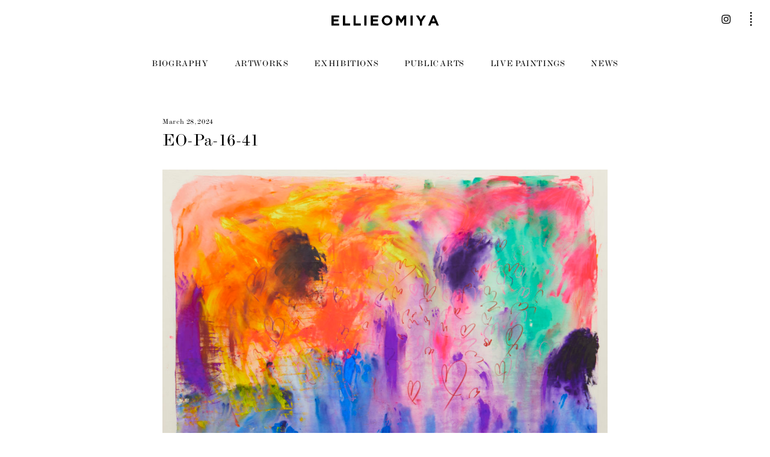

--- FILE ---
content_type: text/html; charset=UTF-8
request_url: https://ellieomiya.com/artwork/4488/eo-pa-16-41/
body_size: 4542
content:
<!doctype html>

<!--[if lt IE 7]><html lang="en-US"
	prefix="og: http://ogp.me/ns#"  class="no-js lt-ie9 lt-ie8 lt-ie7"><![endif]-->
<!--[if (IE 7)&!(IEMobile)]><html lang="en-US"
	prefix="og: http://ogp.me/ns#"  class="no-js lt-ie9 lt-ie8"><![endif]-->
<!--[if (IE 8)&!(IEMobile)]><html lang="en-US"
	prefix="og: http://ogp.me/ns#"  class="no-js lt-ie9"><![endif]-->
<!--[if gt IE 8]><!--> <html lang="en-US"
	prefix="og: http://ogp.me/ns#"  class="no-js"><!--<![endif]-->



	<head><link rel="stylesheet" type="text/css" href="https://ellieomiya.com/wp/wp-content/cache/minify/1a816.default.include.a14d65.css" media="all" />
<script type="text/javascript" src="https://ellieomiya.com/wp/wp-content/cache/minify/1a816.default.include.15b97f.js"></script>

		<meta charset="utf-8">

				<meta http-equiv="X-UA-Compatible" content="IE=edge">

		<title>ELLIEOMIYA  EO-Pa-16-41</title>

				<meta name="HandheldFriendly" content="True">
                <meta name="viewport" content="user-scalable=no, width=device-width, initial-scale=1, maximum-scale=1"/>

				<link rel="apple-touch-icon" href="https://ellieomiya.com/wp/wp-content/themes/ellieomiya/library/images/apple-touch-icon.png">
        <link rel="icon" type="image/png" href="https://ellieomiya.com/wp/wp-content/themes/ellieomiya/library/images/android-chrome-192x192.png" sizes="192x192">
		<link rel="icon" href="https://ellieomiya.com/wp/wp-content/themes/ellieomiya/favicon.png?v=20161017">
		<!--[if IE]>
			<link rel="shortcut icon" href="https://ellieomiya.com/wp/wp-content/themes/ellieomiya/favicon.ico">
		<![endif]-->
				<meta name="msapplication-TileColor" content="#ffffff">
		<meta name="msapplication-TileImage" content="https://ellieomiya.com/wp/wp-content/themes/ellieomiya/library/images/win8-tile-icon.png">
            <meta name="theme-color" content="#ffffff">

		<link rel="pingback" href="https://ellieomiya.com/wp/xmlrpc.php">


        <!-- HTML5 Shiv -->
        <!--[if lt IE 9]>
        <script src="https://ellieomiya.com/wp/wp-content/themes/ellieomiya/library/js/libs/html5shiv.min.js"></script>
        <![endif]-->

        
				<meta name="robots" content="noindex,nofollow" />
<link rel='dns-prefetch' href='//ajax.googleapis.com' />
<link rel='dns-prefetch' href='//cdnjs.cloudflare.com' />
<link rel='dns-prefetch' href='//content.jwplatform.com' />
<link rel='dns-prefetch' href='//s.w.org' />
<link rel="alternate" type="application/rss+xml" title="ELLIEOMIYA &raquo; フィード" href="https://ellieomiya.com/feed/" />
<link rel="alternate" type="application/rss+xml" title="ELLIEOMIYA &raquo; コメントフィード" href="https://ellieomiya.com/comments/feed/" />



<link rel='stylesheet' id='wp-block-library-css'  href='https://ellieomiya.com/wp/wp-includes/css/dist/block-library/style.min.css' type='text/css' media='all' />
<link rel='stylesheet' id='bones-stylesheet-css'  href='https://ellieomiya.com/wp/wp-content/themes/ellieomiya/library/css/style.css?ver=201909152' type='text/css' media='all' />
<!--[if lt IE 9]>
<link rel='stylesheet' id='bones-ie-only-css'  href='https://ellieomiya.com/wp/wp-content/themes/ellieomiya/library/css/ie.css?ver=20190224' type='text/css' media='all' />
<![endif]-->









<script type='text/javascript' src='https://cdnjs.cloudflare.com/ajax/libs/color-thief/2.0.1/color-thief.min.js?ver=20150807'></script>
<script type='text/javascript' src='https://cdnjs.cloudflare.com/ajax/libs/barba.js/1.0.0/barba.min.js'></script>
<script type='text/javascript' src='//content.jwplatform.com/libraries/XQ06s8lc.js?ver=201612211'></script>
<script type='text/javascript' src='https://ellieomiya.com/wp/wp-content/themes/ellieomiya/library/js/libs/modernizr.custom.min.js?ver=2.5.3'></script>
<link rel='https://api.w.org/' href='https://ellieomiya.com/wp-json/' />
<link rel='shortlink' href='https://ellieomiya.com/?p=4521' />
<link rel="alternate" type="application/json+oembed" href="https://ellieomiya.com/wp-json/oembed/1.0/embed?url=https%3A%2F%2Fellieomiya.com%2Fartwork%2F4488%2Feo-pa-16-41%2F" />
<link rel="alternate" type="text/xml+oembed" href="https://ellieomiya.com/wp-json/oembed/1.0/embed?url=https%3A%2F%2Fellieomiya.com%2Fartwork%2F4488%2Feo-pa-16-41%2F&#038;format=xml" />
		

		        <script>
    (function(i,s,o,g,r,a,m){i['GoogleAnalyticsObject']=r;i[r]=i[r]||function(){
            (i[r].q=i[r].q||[]).push(arguments)},i[r].l=1*new Date();a=s.createElement(o),
        m=s.getElementsByTagName(o)[0];a.async=1;a.src=g;m.parentNode.insertBefore(a,m)
    })(window,document,'script','https://www.google-analytics.com/analytics.js','ga');

    ga('create', 'UA-59110732-5', 'auto');
//                ga('send', 'pageview');

</script>
    
		
<!--        <script type="text/javascript" src="//fast.fonts.net/jsapi/8fca125d-7351-48f9-ac74-c022df5a50ae.js"></script>-->

	</head>

	<body class="attachment attachment-template-default single single-attachment postid-4521 attachmentid-4521 attachment-jpeg" itemscope itemtype="http://schema.org/WebPage" id="pagetop">

		<div id="container">

            
			<header id="header" class="header" role="banner" itemscope itemtype="http://schema.org/WPHeader">

				<div id="inner-header" class="cf">

                    <a class="togglebutton mobile"><img src="https://ellieomiya.com/wp/wp-content/themes/ellieomiya/library/images/toggle.png" /></a>

										<a id="logo" class="" href="https://ellieomiya.com" rel="nofollow"><img src="https://ellieomiya.com/wp/wp-content/themes/ellieomiya/library/images/logo.svg" alt="ELLIEOMIYA" /></a>
                    <a id="content-link" href="https://ellieomiya.com"></a>

										
                    <a class="snslinkviewbutton"><span class="icon icon-dotbutton"></span></a>

                    <ul id="header-sns">
                        <li><a href="https://www.instagram.com/ellie_omiya_art/" target="_blank"><span class="icon icon-instagram"></span></a></li>
                    </ul>

                    <div class="header-toolbar pc cf" id="headermenu">

                        <div class="toolbar-box toolbar-left">
                            <ul class="menulist cf">
                                <li class="menu-biography"><a href="https://ellieomiya.com/biography/">biography</a></li>
                                <li class="menu-artworks"><a href="https://ellieomiya.com/artworks/">artworks</a></li>
                                <li class="menu-exhibitions"><a href="https://ellieomiya.com/exhibitions/">exhibitions</a></li>
                                <li class="menu-public-arts"><a href="https://ellieomiya.com/public-arts/">public arts</a></li>
                                <li class="menu-live-paintings"><a href="https://ellieomiya.com/live-paintings/">live paintings</a></li>
                                <li class="menu-news"><a href="https://ellieomiya.com/news/">news</a></li>
                            </ul>
                            <div id="indicator"></div>
                        </div>

                    </div>


					<nav id="sidemenu" class="sidemenu mainmenu mobile" role="navigation" itemscope itemtype="http://schema.org/SiteNavigationElement">
                        <div id="sidemenu-inner">

                            <ul class="menulist cf">
                                <li class="menu-biography"><a href="https://ellieomiya.com/biography/">biography</a></li>
                                <li class="menu-artworks"><a href="https://ellieomiya.com/artworks/">artworks</a></li>
                                <li class="menu-exhibitions"><a href="https://ellieomiya.com/exhibitions/">exhibitions</a></li>
                                <li class="menu-public-arts"><a href="https://ellieomiya.com/public-arts/">public arts</a></li>
                                <li class="menu-live-paintings"><a href="https://ellieomiya.com/live-paintings/">live paintings</a></li>
                                <li class="menu-news"><a href="https://ellieomiya.com/news/">news</a></li>
                            </ul>
                            <div class="sb-footer">

                            </div>
                        </div>
					</nav>

				</div>

			</header>

            <div id="subheader"></div>
            <div id="subheader-fixed"></div>

            <div id="snslinkview">
                <a class="headerlogo" href="https://ellieomiya.com" rel="nofollow"><img src="https://ellieomiya.com/wp/wp-content/themes/ellieomiya/library/images/logo.svg" alt="ELLIEOMIYA" /></a>

                <ul>
                    <li><a href="https://ellieomiya.com/contact/"><span>CONTACT</span></a></li>
                    <li><a href="https://www.instagram.com/ellie_omiya_art/" target="_blank"><span class="icon icon-instagram"></span><span class="icon icon-slash"></span><span>@ellie_omiya_art</span></a></li>
                    <li><a href="https://www.facebook.com/omiyaellie" target="_blank"><span class="icon icon-facebook"></span><span class="icon icon-slash"></span><span>facebook.com/omiyaellie</span></a></li>
                    <li><a href="http://ellie-office.com/" target="_blank"><img src="https://ellieomiya.com/wp/wp-content/themes/ellieomiya/library/images/linktitle_jp.svg" /><span class="icon icon-slash"></span><span>http://ellie-office.com/</span></a></li>
                </ul>

                <a class="closebutton"><span class="icon icon-close"></span></a>
            </div>

            <div id="base">



<script>

//	$(function() {
//        setupPhotoSwipeGallery({
//            fullscreenEl: false,
//            zoomEl: true,
//            shareEl: false,
//            bgOpacity: 0.9,
//            showHideOpacity: true
//        });
//    });
//
//
//    function setPopupImage($elm) {
//        setupPhotoSwipeOne($elm, {
//            fullscreenEl: false,
//            zoomEl: true,
//            shareEl: false,
//            bgOpacity: 0.9,
//            showHideOpacity: true
//        });
//    }
//
//	$(window).load(function() {
//
//	    $('.entry-content a img').each(function() {
//
//            if ($(this).parents('.gallery').length > 0) return;
//
//            var $parent = $(this).parent('a');
//
//            if (!(/\.(gif|jpg|jpeg|tiff|png)$/i).test($parent.attr("href"))) return;
//
//            if ($parent.data('size')) {
//                console.log("sized");
//                setPopupImage($parent);
//            }
//            else {
//                var theImage = new Image();
//                theImage.src = $parent.attr("href");
////            console.log(theImage.src);
//
//                $(theImage).one('load',function(){
//                    // Get accurate measurements from that.
//                    var imageWidth = theImage.width;
//                    var imageHeight = theImage.height;
//                    $parent.data('size',imageWidth+'x'+imageHeight);
//
////                console.log($parent.data('size'));
//
//                    setPopupImage($parent);
//
//                });
//            }
//        });
//
//	});

</script>
			<div class="content content-post" id="single" data-namespace="attachment">

				<div id="inner-content" class="wrap wrap-thin cf ">

					<main id="main" class="cf" role="main" itemscope itemprop="mainEntity" itemtype="http://schema.org/Blog">

						
							
              
              

              <article id="post-4521" class="cf cptstg_none cptstg_left post-4521 attachment type-attachment status-inherit hentry" role="article" itemscope itemprop="blogPost" itemtype="http://schema.org/BlogPosting">

                <header class="article-header entry-header">

                    <div class="title_wrapper cf">
                                                <p class="date">March 28, 2024</p>
                                                <h1 class="entry-title single-title" itemprop="headline" rel="bookmark">EO-Pa-16-41</h1>
                    </div>

                                        <img class="featuredimg" src="https://ellieomiya.com/wp/wp-content/uploads/2024/03/EO-Pa-16-41-1080x1055.jpg" />
                                    </header> 
                <section class="entry-content cf" itemprop="articleBody">
                  <p class="attachment"><a data-size="2756x2691" href='https://ellieomiya.com/wp/wp-content/uploads/2024/03/EO-Pa-16-41.jpg'><img width="2756" height="2691" src="https://ellieomiya.com/wp/wp-content/uploads/2024/03/EO-Pa-16-41.jpg" class="attachment-medium size-medium" alt="" srcset="https://ellieomiya.com/wp/wp-content/uploads/2024/03/EO-Pa-16-41.jpg 2756w, https://ellieomiya.com/wp/wp-content/uploads/2024/03/EO-Pa-16-41-768x750.jpg 768w, https://ellieomiya.com/wp/wp-content/uploads/2024/03/EO-Pa-16-41-1080x1055.jpg 1080w, https://ellieomiya.com/wp/wp-content/uploads/2024/03/EO-Pa-16-41-640x625.jpg 640w" sizes="(max-width: 2756px) 100vw, 2756px" /></a></p>
                </section> 

                <footer class="article-footer">

            
              
                    
          </footer> 
          
        </article> 
						
						

					</main>


				</div>

			</div>
<!-- Root element of PhotoSwipe. Must have class pswp. -->
<div class="pswp" tabindex="-1" role="dialog" aria-hidden="true">

    <!-- Background of PhotoSwipe.
         It's a separate element as animating opacity is faster than rgba(). -->
    <div class="pswp__bg"></div>

    <!-- Slides wrapper with overflow:hidden. -->
    <div class="pswp__scroll-wrap">

        <!-- Container that holds slides.
            PhotoSwipe keeps only 3 of them in the DOM to save memory.
            Don't modify these 3 pswp__item elements, data is added later on. -->
        <div class="pswp__container">
            <div class="pswp__item"></div>
            <div class="pswp__item"></div>
            <div class="pswp__item"></div>
        </div>

        <!-- Default (PhotoSwipeUI_Default) interface on top of sliding area. Can be changed. -->
        <div class="pswp__ui pswp__ui--hidden">

            <div class="pswp__top-bar">

                <!--  Controls are self-explanatory. Order can be changed. -->

                <div class="pswp__counter"></div>

                <button class="pswp__button pswp__button--close" title="Close (Esc)"></button>

                <button class="pswp__button pswp__button--share" title="Share"></button>

                <button class="pswp__button pswp__button--fs" title="Toggle fullscreen"></button>

                <button class="pswp__button pswp__button--zoom" title="Zoom in/out"></button>

                <!-- Preloader demo http://codepen.io/dimsemenov/pen/yyBWoR -->
                <!-- element will get class pswp__preloader--active when preloader is running -->
                <div class="pswp__preloader">
                    <div class="pswp__preloader__icn">
                        <div class="pswp__preloader__cut">
                            <div class="pswp__preloader__donut"></div>
                        </div>
                    </div>
                </div>
            </div>

            <div class="pswp__share-modal pswp__share-modal--hidden pswp__single-tap">
                <div class="pswp__share-tooltip"></div>
            </div>

            <button class="pswp__button pswp__button--arrow--left" title="Previous (arrow left)">
            </button>

            <button class="pswp__button pswp__button--arrow--right" title="Next (arrow right)">
            </button>

            <div class="pswp__caption">
                <div class="pswp__caption__center"></div>
            </div>

        </div>

    </div>

</div>						
			</div>

            			<footer class="footer" role="contentinfo" itemscope itemtype="http://schema.org/WPFooter">

				<div id="inner-footer" class="wrap cf">

<!--					<a class="gototop pgscrl" href="#pagetop"><img src="--><!--/library/images/gototop.png" /></a>-->


                    <a href="https://ellieomiya.com" class="source-org copyright">&copy; ELLIE OFFICE All Rights Reserved.</a>

				</div>

			</footer>

		</div>

				


<script type='text/javascript' src='https://ellieomiya.com/wp/wp-content/themes/ellieomiya/library/js/scripts.js?ver=20190915'></script>



        <script async defer
                src="https://maps.googleapis.com/maps/api/js?key=AIzaSyCPPAV3wxlzmdcrfU-E2bQApFfLNeQH4WA&callback=initMap">
        </script>
	<script type="text/javascript" src="https://ellieomiya.com/wp/wp-content/cache/minify/1a816.default.include-footer.68dce8.js"></script>
</body>

</html> <!-- end of site. what a ride! -->

<!--
Performance optimized by W3 Total Cache. Learn more: https://www.w3-edge.com/products/

Page Caching using disk: enhanced (SSL caching disabled) 
Minified using disk

Served from: ellieomiya.com @ 2026-01-21 00:09:28 by W3 Total Cache
-->

--- FILE ---
content_type: image/svg+xml
request_url: https://ellieomiya.com/wp/wp-content/themes/ellieomiya/library/images/linktitle_jp.svg
body_size: 12198
content:
<?xml version="1.0" encoding="utf-8"?>
<!-- Generator: Adobe Illustrator 21.0.0, SVG Export Plug-In . SVG Version: 6.00 Build 0)  -->
<!DOCTYPE svg PUBLIC "-//W3C//DTD SVG 1.1//EN" "http://www.w3.org/Graphics/SVG/1.1/DTD/svg11.dtd">
<svg version="1.1" xmlns="http://www.w3.org/2000/svg" xmlns:xlink="http://www.w3.org/1999/xlink" x="0px" y="0px"
	 viewBox="0 0 200 72" enable-background="new 0 0 200 72" xml:space="preserve">
<g id="レイヤー_1">
</g>
<g id="編集モード">
	<g>
		<g>
			<path d="M3.967,14.585c1.119,0.301,2.075,0.451,2.868,0.451c0.709,0,1.311-0.054,1.802-0.164c1.911-0.3,3.989-0.615,6.228-0.943
				c0.519-2.649,0.78-5.368,0.78-8.154c0-0.928-0.315-1.626-0.943-2.091c0.19-0.19,0.341-0.355,0.45-0.491
				c0.301,0,0.861,0.219,1.681,0.655c0.6,0.383,0.901,0.697,0.901,0.943c0,0.301-0.04,0.601-0.123,0.901
				c0,0.355-0.067,1.121-0.205,2.295c-0.109,2.023-0.314,3.921-0.615,5.696c2.651-0.355,5.505-0.71,8.565-1.065
				c0.709-0.082,1.365-0.205,1.967-0.369c0.163-0.054,0.327-0.082,0.491-0.082c0.218,0,0.669,0.164,1.353,0.491
				c0.709,0.519,1.064,0.888,1.064,1.107c0,0.437-0.274,0.655-0.82,0.655c-0.274,0-0.669-0.041-1.188-0.123
				c-0.684-0.026-1.298-0.041-1.844-0.041c-2.404,0-5.519,0.274-9.343,0.82c0.519,0.547,1.284,1.393,2.295,2.54
				c4.316,5.027,7.416,8.456,9.302,10.286c1.967,1.748,4.071,3.292,6.31,4.63c0.383,0.246,0.575,0.396,0.575,0.451
				s-0.247,0.109-0.738,0.164c-1.557,0.109-3.129,0.164-4.713,0.164c-0.355,0-0.684-0.178-0.984-0.533
				c-2.431-2.95-5.599-7.334-9.507-13.154c-1.229-1.803-2.268-3.209-3.113-4.22C16,17.563,15.4,19.557,14.662,21.388
				c-1.365,3.415-3.523,6.365-6.475,8.851c-2.676,1.94-4.616,2.909-5.819,2.909c-0.109,0-0.163-0.055-0.163-0.164
				c0-0.137,0.19-0.314,0.573-0.532c2.649-1.421,4.903-3.333,6.761-5.737c2.295-2.977,3.907-6.461,4.836-10.449
				c0.082-0.273,0.15-0.547,0.205-0.82c-0.874,0.137-1.777,0.301-2.705,0.491c-1.284,0.219-2.636,0.56-4.056,1.024
				c-0.464,0.11-0.792,0.164-0.983,0.164c-0.247,0-0.765-0.273-1.557-0.82c-0.491-0.355-0.888-0.655-1.189-0.901
				C4.007,14.886,3.967,14.613,3.967,14.585z"/>
			<path d="M30.07,33.517c-0.416,0-0.8-0.204-1.141-0.606c-2.42-2.937-5.623-7.368-9.519-13.172
				c-1.088-1.596-2.041-2.899-2.835-3.879c-0.455,2.011-1.034,3.894-1.722,5.604c-1.372,3.43-3.57,6.436-6.534,8.931
				c-2.748,1.993-4.69,2.957-5.95,2.957C2.147,33.353,2,33.205,2,32.984c0-0.227,0.202-0.439,0.677-0.71
				c2.616-1.403,4.868-3.315,6.701-5.685c2.267-2.94,3.88-6.428,4.797-10.37c0.054-0.179,0.101-0.353,0.141-0.523
				c-0.776,0.126-1.582,0.275-2.399,0.443c-1.279,0.218-2.635,0.561-4.034,1.018c-0.499,0.119-0.837,0.174-1.047,0.174
				c-0.202,0-0.575-0.098-1.674-0.856c-0.495-0.357-0.898-0.663-1.202-0.912l-0.061-0.05l-0.011-0.077
				c-0.125-0.789-0.125-0.83-0.125-0.852v-0.267l0.258,0.07c1.095,0.295,2.043,0.443,2.816,0.443c0.693,0,1.284-0.054,1.758-0.159
				c1.884-0.296,3.914-0.603,6.1-0.924c0.496-2.585,0.748-5.267,0.748-7.972c0-0.867-0.282-1.497-0.86-1.926l-0.19-0.142
				l0.166-0.168c0.186-0.186,0.333-0.345,0.435-0.474l0.061-0.078h0.099c0.341,0,0.906,0.216,1.777,0.68
				c0.693,0.442,1.01,0.796,1.01,1.124c0,0.312-0.042,0.625-0.123,0.929c-0.003,0.381-0.072,1.152-0.206,2.291
				c-0.102,1.905-0.295,3.734-0.57,5.432c2.584-0.343,5.374-0.69,8.293-1.028c0.695-0.08,1.348-0.202,1.937-0.363
				c0.173-0.058,0.36-0.089,0.546-0.089c0.16,0,0.483,0.053,1.441,0.511c1.045,0.761,1.181,1.079,1.181,1.292
				c0,0.321-0.133,0.86-1.024,0.86c-0.285,0-0.695-0.042-1.22-0.126c-0.684-0.025-1.285-0.038-1.812-0.038
				c-2.299,0-5.298,0.256-8.924,0.763c0.503,0.541,1.185,1.298,2.03,2.257c4.293,5.001,7.418,8.457,9.291,10.274
				c1.943,1.727,4.056,3.277,6.273,4.601c0.61,0.393,0.674,0.492,0.674,0.627c0,0.228-0.218,0.289-0.92,0.367
				C33.235,33.462,31.644,33.517,30.07,33.517z M16.354,14.952l0.269,0.322c0.853,1.02,1.905,2.446,3.126,4.236
				c3.89,5.793,7.083,10.213,9.495,13.139c0.261,0.308,0.531,0.459,0.826,0.459c1.564,0,3.145-0.055,4.698-0.163
				c0.15-0.018,0.266-0.033,0.354-0.047c-0.07-0.05-0.163-0.112-0.287-0.191c-2.233-1.333-4.367-2.899-6.336-4.649
				c-1.887-1.832-5.021-5.298-9.321-10.305c-1.004-1.138-1.774-1.99-2.289-2.533l-0.272-0.287l0.392-0.056
				c3.819-0.546,6.973-0.822,9.372-0.822c0.533,0,1.138,0.014,1.852,0.041c0.528,0.082,0.917,0.123,1.18,0.123
				c0.541,0,0.615-0.228,0.615-0.451c0-0.023-0.03-0.246-0.981-0.941c-0.823-0.391-1.127-0.452-1.231-0.452
				c-0.144,0-0.283,0.023-0.427,0.071c-0.621,0.17-1.293,0.295-2.007,0.378c-3.022,0.351-5.903,0.709-8.562,1.065l-0.275,0.037
				l0.046-0.275c0.298-1.759,0.504-3.668,0.611-5.673c0.17-1.447,0.205-2.039,0.205-2.283l0.008-0.054
				c0.077-0.278,0.115-0.562,0.115-0.847c0-0.06-0.058-0.292-0.807-0.77c-0.831-0.443-1.26-0.585-1.479-0.616
				c-0.067,0.08-0.147,0.167-0.237,0.263c0.56,0.5,0.844,1.208,0.844,2.107c0,2.781-0.264,5.538-0.783,8.193l-0.029,0.142
				l-0.142,0.021c-2.239,0.328-4.317,0.643-6.227,0.943c-0.991,0.222-2.472,0.285-4.458-0.214c0.016,0.113,0.038,0.258,0.067,0.435
				c0.29,0.235,0.666,0.518,1.119,0.844c1.021,0.705,1.346,0.781,1.437,0.781c0.12,0,0.381-0.027,0.936-0.158
				c1.402-0.459,2.776-0.807,4.067-1.027c0.924-0.19,1.836-0.355,2.708-0.492l0.29-0.046l-0.056,0.288
				c-0.056,0.275-0.126,0.556-0.21,0.838c-0.928,3.987-2.568,7.529-4.871,10.516c-1.866,2.416-4.163,4.365-6.827,5.793
				c-0.264,0.151-0.379,0.252-0.429,0.308c1.17-0.045,3.057-1.009,5.622-2.868c2.899-2.443,5.058-5.394,6.404-8.762
				c0.728-1.806,1.332-3.807,1.794-5.95L16.354,14.952z"/>
		</g>
		<g>
			<path d="M57.444,0.653c0.19,0,0.682,0.178,1.474,0.532c0.711,0.328,1.066,0.629,1.066,0.902c0,0.191-0.027,0.396-0.082,0.615
				c-0.056,0.273-0.083,0.916-0.083,1.926v0.655c2.268-0.218,4.672-0.436,7.213-0.655c0.82-0.027,1.501-0.164,2.049-0.41
				c0.272-0.136,0.491-0.205,0.656-0.205c0.299,0,0.928,0.424,1.884,1.27c0.792,0.793,1.189,1.38,1.189,1.762
				c0,0.327-0.247,0.506-0.738,0.532c-0.957,0.138-2.528,0.861-4.713,2.172c-0.11,0-0.165-0.054-0.165-0.164
				c1.066-1.939,1.599-3.059,1.599-3.36c0-0.191-0.165-0.287-0.491-0.287c-1.967,0-4.317,0.138-7.05,0.41
				c-3.224,0.301-7.28,0.82-12.17,1.557c-0.082,0.984-0.314,1.926-0.696,2.828c-0.547,1.065-1.052,1.598-1.516,1.598
				c-0.165,0-0.343-0.15-0.533-0.451c-0.192-0.382-0.287-0.764-0.287-1.147c0-0.464,0.19-0.969,0.573-1.517
				c0.629-0.82,1.093-1.584,1.394-2.295c0.299-0.6,0.464-1.147,0.491-1.639c0.027-0.327,0.067-0.491,0.123-0.491
				c0.082,0,0.163,0.218,0.245,0.655c0.082,0.383,0.15,0.779,0.205,1.189c2.568-0.383,5.45-0.752,8.647-1.107V3.357
				c0-0.847-0.301-1.461-0.901-1.844c-0.247-0.137-0.37-0.218-0.37-0.246C56.706,1.021,57.034,0.816,57.444,0.653z M51.009,11.839
				c0.247,0,0.711,0.082,1.394,0.246c0.163,0,0.287,0.055,0.368,0.164l8.81-1.024c1.039-0.19,1.79-0.382,2.254-0.574
				c0.219-0.163,0.479-0.246,0.78-0.246c0.491,0,1.242,0.274,2.254,0.82c0.435,0.301,0.655,0.56,0.655,0.779
				c0,0.219-0.163,0.396-0.491,0.533c-0.383,0.273-0.656,0.724-0.82,1.352l-1.229,3.606c0.41,0.301,0.615,0.547,0.615,0.737
				c0,0.328-0.383,0.492-1.148,0.492l-5.982,0.615c0.054,0.027,0.109,0.055,0.163,0.082c0.682,0.492,1.024,0.848,1.024,1.065
				c0,0.138-0.109,0.274-0.328,0.41c-0.245,0.192-0.437,0.424-0.573,0.697c-0.602,0.875-1.325,1.79-2.172,2.745l6.761-0.82
				c1.037-0.164,1.79-0.341,2.254-0.532c0.218-0.164,0.477-0.247,0.778-0.247c0.493,0,1.244,0.274,2.254,0.82
				c0.437,0.274,0.656,0.533,0.656,0.779c0,0.274-0.178,0.492-0.533,0.655c-0.383,0.328-0.669,0.888-0.86,1.681l-1.313,4.508
				c0.054,0.027,0.096,0.054,0.123,0.082c0.437,0.301,0.656,0.547,0.656,0.738c0,0.327-0.383,0.491-1.148,0.491l-12.99,1.229
				c-0.056,0.574-0.261,0.86-0.615,0.86c-0.383,0-0.656-0.437-0.82-1.311c-0.602-3.797-1.039-6.147-1.311-7.049
				c-0.11-0.382-0.355-0.792-0.738-1.229c-0.219-0.136-0.328-0.246-0.328-0.327c0.163-0.137,0.383-0.246,0.656-0.328
				c0.272,0,0.791,0.096,1.556,0.287c0.192,0.027,0.343,0.109,0.451,0.246l3.402-0.41c0.41-0.601,0.86-1.407,1.353-2.418
				c0.299-0.574,0.45-1.148,0.45-1.721c0-0.328-0.096-0.615-0.287-0.861l-3.197,0.328c-0.136,0.465-0.424,0.696-0.86,0.696
				c-0.328,0-0.56-0.368-0.698-1.106c-0.519-3.197-0.901-5.163-1.146-5.901c-0.083-0.327-0.288-0.669-0.615-1.024
				c-0.165-0.109-0.247-0.205-0.247-0.287C50.449,12.031,50.708,11.922,51.009,11.839z M53.181,32.411l9.262-0.861
				c0.82-0.136,1.598-0.287,2.335-0.451h0.042c0.736-3.114,1.106-5.108,1.106-5.983c0-0.41-0.165-0.615-0.491-0.615
				c-0.82,0-5.164,0.533-13.031,1.598C52.813,29.214,53.073,31.319,53.181,32.411z M53.878,18.478l7.376-0.779
				c0.684-0.109,1.313-0.246,1.886-0.41c0.054,0,0.096,0,0.123,0c0.6-2.322,0.901-3.811,0.901-4.467
				c0-0.437-0.163-0.655-0.491-0.655c-0.656,0-4.167,0.423-10.531,1.27C53.551,16.061,53.796,17.74,53.878,18.478z"/>
			<path d="M52.608,34.787c-0.744,0-0.952-1.112-1.021-1.478c-0.599-3.776-1.037-6.139-1.306-7.027
				c-0.101-0.349-0.328-0.728-0.676-1.131c-0.279-0.178-0.399-0.323-0.399-0.485v-0.095l0.074-0.062
				c0.182-0.153,0.427-0.277,0.728-0.367l0.059-0.009c0.291,0,0.816,0.096,1.606,0.294c0.184,0.025,0.349,0.102,0.482,0.228
				l3.205-0.386c0.386-0.578,0.818-1.356,1.285-2.315c0.285-0.547,0.429-1.095,0.429-1.631c0-0.243-0.059-0.455-0.179-0.645
				l-2.947,0.303c-0.224,0.583-0.667,0.711-1.012,0.711c-0.661,0-0.84-0.959-0.9-1.273c-0.514-3.172-0.898-5.146-1.138-5.874
				c-0.08-0.307-0.271-0.623-0.571-0.951c-0.107-0.063-0.301-0.215-0.301-0.425v-0.113l0.096-0.061
				c0.232-0.146,0.512-0.264,0.832-0.352l0.054-0.007c0.263,0,0.733,0.082,1.442,0.251c0.198,0.006,0.309,0.066,0.399,0.148
				l8.708-1.012c1.005-0.185,1.75-0.374,2.199-0.56c0.211-0.165,0.515-0.261,0.858-0.261c0.53,0,1.298,0.276,2.351,0.844
				c0.525,0.362,0.762,0.663,0.762,0.959c0,0.308-0.208,0.551-0.618,0.722c-0.301,0.222-0.549,0.637-0.7,1.214l-1.186,3.482
				c0.394,0.309,0.578,0.568,0.578,0.811c0,0.463-0.455,0.697-1.353,0.697l-5.396,0.555c0.706,0.551,0.807,0.815,0.807,1.001
				c0,0.215-0.139,0.407-0.426,0.584c-0.202,0.161-0.376,0.371-0.496,0.614c-0.533,0.776-1.151,1.572-1.85,2.387l6.232-0.756
				c0.996-0.158,1.73-0.329,2.177-0.509c0.248-0.18,0.544-0.271,0.879-0.271c0.531,0,1.3,0.276,2.351,0.844
				c0.517,0.323,0.764,0.635,0.764,0.959c0,0.243-0.109,0.582-0.624,0.828c-0.338,0.302-0.599,0.824-0.775,1.556l-1.271,4.37
				c0.01,0.009,0.019,0.018,0.029,0.026c0.479,0.326,0.716,0.614,0.716,0.883c0,0.462-0.455,0.696-1.353,0.696l-12.807,1.213
				C53.287,34.63,52.912,34.787,52.608,34.787z M49.697,24.716c0.034,0.026,0.083,0.062,0.15,0.103l0.046,0.04
				c0.4,0.456,0.663,0.896,0.781,1.307c0.272,0.904,0.716,3.285,1.316,7.074c0.138,0.732,0.357,1.138,0.618,1.138
				c0.085,0,0.344,0,0.411-0.676l0.016-0.168l13.158-1.245c0.61-0.001,0.962-0.108,0.962-0.287c0-0.018-0.016-0.189-0.568-0.569
				c-0.03-0.026-0.046-0.042-0.098-0.067l-0.154-0.077l1.361-4.672c0.197-0.822,0.509-1.423,0.924-1.778l0.048-0.031
				c0.413-0.19,0.413-0.4,0.413-0.469c0-0.095-0.072-0.3-0.56-0.605c-0.965-0.521-1.69-0.788-2.145-0.788
				c-0.258,0-0.471,0.067-0.655,0.205l-0.045,0.026c-0.482,0.198-1.234,0.376-2.3,0.545l-7.306,0.885l0.359-0.404
				c0.836-0.943,1.562-1.86,2.158-2.725c0.133-0.273,0.344-0.531,0.615-0.742c0.189-0.119,0.25-0.204,0.25-0.249
				c0-0.009-0.011-0.229-0.94-0.899l-0.765-0.38l6.683-0.687c0.304-0.001,0.964-0.029,0.964-0.288c0-0.03-0.026-0.201-0.531-0.572
				l-0.12-0.089l1.277-3.749c0.17-0.658,0.472-1.152,0.895-1.452c0.282-0.124,0.405-0.239,0.405-0.367
				c0-0.051-0.042-0.247-0.567-0.61c-0.959-0.516-1.684-0.784-2.137-0.784c-0.256,0-0.472,0.067-0.658,0.205
				c-0.525,0.225-1.276,0.417-2.339,0.611l-8.94,1.04l-0.07-0.094c-0.027-0.035-0.077-0.082-0.205-0.082
				c-0.688-0.158-1.133-0.239-1.367-0.246c-0.189,0.054-0.36,0.118-0.511,0.193c0.018,0.014,0.04,0.029,0.066,0.046
				c0.386,0.411,0.608,0.786,0.7,1.145c0.245,0.734,0.632,2.73,1.149,5.919c0.112,0.6,0.29,0.934,0.496,0.934
				c0.343,0,0.554-0.174,0.663-0.549l0.038-0.132l3.448-0.354l0.069,0.09c0.219,0.283,0.33,0.615,0.33,0.987
				c0,0.603-0.158,1.214-0.474,1.815c-0.501,1.03-0.949,1.83-1.364,2.439l-0.053,0.077l-3.608,0.435l-0.07-0.09
				c-0.075-0.094-0.181-0.15-0.32-0.17c-0.738-0.183-1.236-0.278-1.498-0.284C49.943,24.592,49.809,24.65,49.697,24.716z
				 M52.997,32.634l-0.019-0.202c-0.109-1.087-0.37-3.209-0.778-6.304l-0.027-0.202l0.203-0.028c7.952-1.076,12.223-1.6,13.059-1.6
				c0.21,0,0.696,0.08,0.696,0.82c0,0.894-0.363,2.866-1.111,6.03l-0.038,0.158H64.82c-0.741,0.161-1.53,0.313-2.343,0.448
				L52.997,32.634z M52.634,26.276c0.368,2.812,0.615,4.797,0.73,5.913l9.06-0.843c0.762-0.127,1.516-0.271,2.228-0.428
				c0.709-3.013,1.069-4.964,1.069-5.801c0-0.41-0.179-0.41-0.287-0.41C64.636,24.707,60.33,25.235,52.634,26.276z M53.697,18.703
				l-0.022-0.202c-0.083-0.742-0.33-2.435-0.735-5.031l-0.034-0.207l0.208-0.028c6.433-0.856,9.886-1.272,10.558-1.272
				c0.21,0,0.696,0.084,0.696,0.86c0,0.678-0.296,2.155-0.908,4.518l-0.04,0.154h-0.253c-0.573,0.162-1.205,0.299-1.882,0.407
				L53.697,18.703z M53.377,13.613c0.354,2.277,0.583,3.835,0.68,4.64l7.176-0.758c0.659-0.105,1.285-0.241,1.85-0.403l0.019-0.006
				c0.568-2.211,0.856-3.645,0.856-4.264c0-0.451-0.186-0.451-0.287-0.451C63.035,12.372,59.571,12.789,53.377,13.613z
				 M46.871,12.537c-0.242,0-0.474-0.178-0.706-0.547c-0.214-0.424-0.319-0.841-0.319-1.257c0-0.505,0.205-1.055,0.61-1.634
				c0.621-0.808,1.08-1.565,1.373-2.257c0.291-0.586,0.45-1.111,0.475-1.57c0.027-0.324,0.058-0.685,0.328-0.685
				c0.247,0,0.347,0.289,0.447,0.823c0.069,0.322,0.128,0.656,0.178,0.993c2.457-0.363,5.238-0.719,8.268-1.057V3.357
				c0-0.779-0.264-1.325-0.807-1.671c-0.368-0.205-0.464-0.277-0.464-0.419V1.183l0.059-0.06c0.266-0.265,0.621-0.487,1.055-0.66
				l0.075-0.014c0.154,0,0.469,0.062,1.557,0.55c0.812,0.375,1.188,0.72,1.188,1.089c0,0.207-0.029,0.431-0.088,0.664
				c-0.05,0.247-0.077,0.881-0.077,1.876v0.43c2.145-0.206,4.434-0.413,6.99-0.634c0.799-0.027,1.461-0.158,1.983-0.393
				c0.296-0.148,0.541-0.222,0.74-0.222c0.245,0,0.696,0.15,2.02,1.321c0.861,0.862,1.258,1.468,1.258,1.916
				c0,0.256-0.122,0.693-0.932,0.737c-0.908,0.131-2.468,0.853-4.618,2.143l-0.05,0.029h-0.056c-0.224,0-0.37-0.145-0.37-0.369
				V9.533l0.026-0.046c1.42-2.584,1.574-3.141,1.574-3.261c0-0.078-0.239-0.082-0.287-0.082c-1.94,0-4.306,0.138-7.029,0.409
				c-3.179,0.297-7.216,0.812-12.002,1.532c-0.094,0.944-0.328,1.861-0.696,2.729C47.979,11.977,47.424,12.537,46.871,12.537z
				 M48.69,5.547c-0.061,0.447-0.226,0.94-0.487,1.466c-0.303,0.712-0.78,1.5-1.415,2.328c-0.351,0.502-0.531,0.972-0.531,1.392
				c0,0.351,0.09,0.706,0.264,1.055c0.205,0.322,0.328,0.339,0.351,0.339c0.259,0,0.703-0.258,1.333-1.487
				c0.367-0.864,0.595-1.794,0.674-2.751l0.014-0.162l0.16-0.024c4.863-0.734,8.961-1.258,12.181-1.559
				c2.736-0.272,5.114-0.411,7.069-0.411C68.932,5.733,69,6.078,69,6.226c0,0.227-0.171,0.797-1.476,3.189
				c2.086-1.235,3.566-1.902,4.52-2.039c0.562-0.031,0.562-0.24,0.562-0.33c0-0.222-0.195-0.684-1.13-1.618
				c-1.233-1.092-1.626-1.21-1.738-1.21c-0.09,0-0.263,0.032-0.565,0.183c-0.578,0.259-1.293,0.403-2.134,0.431
				c-2.633,0.227-4.991,0.442-7.2,0.655l-0.224,0.022V4.627c0-1.037,0.029-1.68,0.088-1.966c0.051-0.21,0.077-0.4,0.077-0.574
				c0-0.066-0.069-0.311-0.948-0.716c-0.917-0.41-1.242-0.496-1.354-0.511c-0.271,0.111-0.501,0.243-0.692,0.392
				c0.038,0.022,0.085,0.05,0.142,0.082c0.672,0.427,1.007,1.106,1.007,2.023v2.355l-0.182,0.02
				c-3.181,0.354-6.088,0.726-8.639,1.106l-0.206,0.031L48.88,6.663C48.831,6.287,48.767,5.911,48.69,5.547z"/>
		</g>
		<g>
			<path d="M114.772,25.567c0,0.492-0.192,0.738-0.573,0.738c0.082,0-0.738-0.123-2.459-0.369c-1.695-0.246-3.717-0.369-6.065-0.369
				c-1.476,0-3.606,0.123-6.393,0.369c-3.197,0.274-5.723,0.574-7.581,0.901c-0.464,0.11-1.133,0.26-2.007,0.451
				c-0.602,0.191-1.066,0.287-1.394,0.287c-0.546,0-1.188-0.3-1.926-0.901c-0.792-0.601-1.188-1.107-1.188-1.517
				c0-0.519,0.232-0.779,0.696-0.779l0.615,0.41c0.437,0.247,0.928,0.369,1.476,0.369c0.136,0,1.516-0.122,4.138-0.369
				c2.95-0.355,5.082-0.573,6.393-0.655c0.163-1.83,0.272-3.51,0.328-5.04c0.109-2.814,0.149-4.521,0.122-5.122
				c-0.027-1.202-0.327-2.049-0.901-2.541c-0.847,0.11-2.268,0.274-4.261,0.492c-0.082,0-0.328,0.068-0.738,0.205
				c-0.383,0.137-0.669,0.205-0.861,0.205c-0.327,0-0.736-0.287-1.229-0.861c-0.464-0.573-0.696-1.01-0.696-1.311
				c0-0.41,0.178-0.615,0.533-0.615c0.109,0,0.395,0.123,0.861,0.369c0.491,0.191,0.941,0.287,1.351,0.287
				c1.175,0,3.962-0.355,8.361-1.065l6.597-1.065c0.355,0,0.861,0.178,1.517,0.532c0.709,0.383,1.064,0.752,1.064,1.107
				c0,0.327-0.395,0.532-1.188,0.615c-3.224,0.164-6.339,0.465-9.343,0.901c0.792,0.601,1.188,1.148,1.188,1.639
				c0,0.137-0.027,0.41-0.082,0.82c-0.027,0.438-0.054,0.806-0.082,1.107c-0.163,2.322-0.301,4.576-0.41,6.761
				c-0.027,1.202-0.027,2.007,0,2.417c2.35-0.136,5.927-0.355,10.736-0.655c0.437,0,1.106,0.246,2.009,0.738
				C114.308,24.543,114.772,25.049,114.772,25.567z"/>
			<path d="M88.3,27.78c-0.6,0-1.273-0.31-2.055-0.948c-0.848-0.643-1.263-1.193-1.263-1.675c0-0.635,0.32-0.984,0.901-0.984h0.062
				l0.666,0.444c0.391,0.219,0.853,0.335,1.362,0.335c0.061,0,0.586-0.036,4.119-0.368c2.806-0.337,4.9-0.554,6.224-0.644
				c0.154-1.742,0.258-3.374,0.312-4.854c0.107-2.789,0.149-4.507,0.122-5.105c-0.024-1.092-0.282-1.876-0.764-2.335
				c-0.85,0.109-2.252,0.271-4.171,0.48c-0.038,0.002-0.155,0.015-0.695,0.196c-0.405,0.144-0.709,0.215-0.927,0.215
				c-0.392,0-0.845-0.305-1.385-0.932c-0.503-0.621-0.746-1.092-0.746-1.445c0-0.521,0.269-0.82,0.738-0.82
				c0.11,0,0.303,0.047,0.957,0.393c0.443,0.17,0.872,0.263,1.255,0.263c1.162,0,3.963-0.358,8.329-1.063l6.597-1.065h0.008
				c0.424,0,0.951,0.182,1.639,0.555c0.789,0.426,1.172,0.848,1.172,1.287c0,0.676-1.032,0.784-1.372,0.819
				c-3.043,0.154-6.022,0.435-8.871,0.834c0.605,0.531,0.9,1.025,0.9,1.502c0,0.147-0.027,0.424-0.083,0.847
				c-0.026,0.426-0.053,0.796-0.082,1.098c-0.165,2.357-0.303,4.631-0.408,6.753c-0.022,1.011-0.027,1.746-0.011,2.19
				c2.351-0.136,5.86-0.351,10.53-0.643h0.002c0.488,0,1.177,0.25,2.118,0.763c1.008,0.534,1.5,1.089,1.5,1.696
				c0,0.652-0.307,0.863-0.579,0.922l-0.002,0.02l-0.189,0.001c0,0-0.005,0-0.008,0v-0.186l-0.051,0.177
				c-0.053-0.013-0.439-0.076-2.436-0.362c-1.679-0.243-3.71-0.367-6.036-0.367c-1.46,0-3.605,0.124-6.376,0.368
				c-3.177,0.272-5.721,0.575-7.563,0.899c-0.453,0.107-1.124,0.259-1.999,0.45C89.129,27.683,88.652,27.78,88.3,27.78z
				 M85.823,24.585c-0.232,0.012-0.432,0.107-0.432,0.572c0,0.235,0.192,0.659,1.106,1.353c0.703,0.572,1.308,0.86,1.802,0.86
				c0.306,0,0.754-0.093,1.332-0.277c0.892-0.196,1.559-0.346,2.023-0.455c1.865-0.329,4.421-0.633,7.61-0.906
				c2.782-0.246,4.94-0.37,6.411-0.37c2.345,0,4.396,0.125,6.094,0.371c1.493,0.213,2.147,0.307,2.43,0.383V26.1v0.017V26.1
				c0.128,0,0.368,0,0.368-0.533c0-0.435-0.432-0.884-1.284-1.335c-0.869-0.474-1.513-0.714-1.913-0.714
				c-4.796,0.301-8.373,0.519-10.725,0.655l-0.202,0.011l-0.014-0.202c-0.027-0.419-0.027-1.217,0-2.435
				c0.106-2.131,0.243-4.407,0.41-6.771c0.027-0.303,0.054-0.67,0.082-1.105c0.054-0.413,0.082-0.68,0.082-0.807
				c0-0.423-0.373-0.919-1.106-1.476l-0.391-0.296l0.485-0.07c3.001-0.436,6.152-0.74,9.361-0.904
				c0.627-0.066,0.994-0.215,0.994-0.41c0-0.186-0.166-0.499-0.957-0.927c-0.623-0.337-1.101-0.507-1.42-0.507l-6.565,1.063
				c-4.384,0.708-7.21,1.068-8.393,1.068c-0.434,0-0.912-0.101-1.425-0.3c-0.627-0.33-0.768-0.354-0.791-0.355
				c-0.163,0-0.325,0.032-0.325,0.41c0,0.173,0.114,0.518,0.65,1.182c0.557,0.648,0.89,0.785,1.071,0.785
				c0.115,0,0.346-0.034,0.792-0.193c0.573-0.191,0.728-0.217,0.807-0.217c1.967-0.217,3.4-0.383,4.236-0.491l0.09-0.012l0.069,0.06
				c0.618,0.528,0.944,1.434,0.973,2.692c0.027,0.606-0.013,2.335-0.122,5.135c-0.056,1.536-0.166,3.236-0.33,5.05l-0.014,0.175
				l-0.176,0.01c-1.303,0.082-3.45,0.303-6.382,0.655c-2.616,0.247-4.015,0.371-4.162,0.371c-0.581,0-1.111-0.133-1.577-0.395
				L85.823,24.585z"/>
		</g>
		<g>
			<path d="M135.918,5.324c0-0.109-0.11,0.465-0.328,1.722c-0.219,1.257-0.328,2.35-0.328,3.278v7.908
				c0,0.328-0.054,0.684-0.163,1.066c-0.219,0.437-0.479,0.655-0.78,0.655c-0.383,0-0.711-0.314-0.983-0.943
				c-0.219-0.519-0.328-0.969-0.328-1.352c0-0.191,0.067-0.902,0.205-2.131c0.19-1.284,0.287-2.28,0.287-2.991l-0.04-5.615
				c0-0.846-0.179-1.557-0.533-2.131c-0.383-0.601-0.575-0.874-0.575-0.82c0-0.437,0.343-0.655,1.024-0.655
				c0.301,0,0.78,0.259,1.434,0.778C135.548,4.614,135.918,5.024,135.918,5.324z M149.604,4.218l-0.205,0.82
				c-0.054,0.547-0.082,1.024-0.082,1.434l-0.042,11.638c0,3.224-0.97,6.338-2.909,9.343c-1.913,2.951-4.344,5.027-7.294,6.229
				c-0.466,0.218-0.696,0.259-0.696,0.122c0-0.082,0.136-0.218,0.41-0.41c5.627-4.288,8.441-9.575,8.441-15.858V8.151
				c0-2.459-0.205-3.865-0.615-4.22c-0.6-0.492-0.901-0.833-0.901-1.024c0-0.464,0.328-0.697,0.983-0.697
				c0.274,0,0.82,0.246,1.639,0.738C149.18,3.412,149.604,3.835,149.604,4.218z"/>
			<path d="M138.479,34.088c-0.074,0-0.131-0.017-0.181-0.048c-0.08-0.051-0.126-0.137-0.126-0.236c0-0.166,0.139-0.327,0.498-0.578
				c5.54-4.223,8.353-9.503,8.353-15.69V8.151c0-3.127-0.341-3.889-0.544-4.066c-0.856-0.701-0.972-0.99-0.972-1.179
				c0-0.337,0.154-0.902,1.188-0.902c0.2,0,0.6,0.079,1.745,0.768c0.92,0.504,1.37,0.979,1.37,1.445l-0.006,0.05l-0.205,0.82
				c-0.048,0.508-0.075,0.984-0.075,1.385l-0.042,11.639c0,3.247-0.989,6.428-2.941,9.453c-1.927,2.973-4.413,5.095-7.391,6.308
				C138.836,34.018,138.628,34.088,138.479,34.088z M146.694,2.414c-0.778,0-0.778,0.345-0.778,0.492
				c0.002,0.02,0.037,0.219,0.826,0.866c0.299,0.259,0.69,0.99,0.69,4.379v9.384c0,6.29-2.838,11.657-8.436,15.956
				c2.902-1.185,5.321-3.253,7.2-6.151c1.908-2.957,2.875-6.064,2.875-9.231l0.042-11.639c0-0.414,0.027-0.903,0.083-1.453
				l0.202-0.821c-0.013-0.177-0.19-0.535-1.164-1.069C147.201,2.506,146.827,2.414,146.694,2.414z M134.319,20.158
				c-0.471,0-0.864-0.359-1.17-1.066c-0.23-0.542-0.346-1.024-0.346-1.433c0-0.208,0.069-0.932,0.206-2.154
				c0.189-1.279,0.285-2.275,0.285-2.969l-0.04-5.613c0-0.803-0.17-1.484-0.503-2.025c-0.41-0.643-0.503-0.756-0.522-0.776
				l0.134-0.132l-0.008-0.019h-0.21l0.013-0.158c0.058-0.35,0.335-0.703,1.217-0.703c0.357,0,0.853,0.261,1.561,0.822
				c0.666,0.468,1.042,0.853,1.151,1.186l0.034,0.003l0.002,0.19c0,0.003,0,0.007,0,0.011h-0.174l0.157,0.063
				c-0.011,0.031-0.062,0.247-0.314,1.694c-0.216,1.236-0.325,2.327-0.325,3.243v7.908c0,0.346-0.058,0.723-0.171,1.122
				C135.026,19.9,134.701,20.158,134.319,20.158z M132.563,3.882c0.104,0.126,0.259,0.364,0.536,0.8
				c0.376,0.609,0.565,1.361,0.565,2.24l0.04,5.613c0,0.725-0.094,1.713-0.288,3.023c-0.176,1.574-0.203,1.993-0.203,2.101
				c0,0.355,0.106,0.783,0.312,1.272c0.405,0.94,0.964,1.127,1.391,0.275c0.088-0.327,0.141-0.667,0.141-0.974v-7.908
				c0-0.94,0.112-2.055,0.331-3.313c0.171-0.992,0.255-1.472,0.325-1.702c-0.011-0.117-0.141-0.427-1.021-1.047
				c-0.815-0.645-1.173-0.74-1.316-0.74C132.713,3.521,132.587,3.735,132.563,3.882z"/>
		</g>
		<g>
			<path d="M197.795,18.396c0,0.41-0.205,0.615-0.615,0.615c-0.493,0-1.476-0.136-2.952-0.41c-1.474-0.273-2.363-0.41-2.664-0.41
				c-3.879,0-6.597,0.069-8.154,0.205c-2.432,0.137-4.85,0.342-7.253,0.615c-2.896,0.328-5.041,0.875-6.433,1.639
				c-0.41,0.219-0.78,0.328-1.108,0.328c-0.245,0-0.765-0.437-1.556-1.312c-0.765-0.764-1.148-1.365-1.148-1.802
				c0-0.711,0.205-1.066,0.615-1.066c0.054,0,0.423,0.205,1.106,0.615c0.711,0.438,1.38,0.656,2.007,0.656
				c-0.082,0,2.295-0.259,7.131-0.779c5.053-0.574,8.7-0.902,10.941-0.984c2.35-0.136,4.056-0.287,5.122-0.451
				c0.573-0.137,0.901-0.205,0.983-0.205c0.437,0,1.202,0.383,2.295,1.147C197.235,17.508,197.795,18.041,197.795,18.396z"/>
			<path d="M168.617,21.183c-0.227,0-0.61-0.164-1.708-1.379c-0.805-0.804-1.201-1.441-1.201-1.94c0-1.05,0.445-1.271,0.82-1.271
				c0.077,0,0.138,0,1.212,0.643c0.675,0.417,1.316,0.627,1.902,0.627v0.021c0.234-0.054,0.727-0.108,1.759-0.221
				c1.188-0.13,2.973-0.322,5.35-0.578c5.037-0.571,8.724-0.903,10.955-0.984c2.324-0.134,4.04-0.286,5.1-0.448
				c0.864-0.207,0.965-0.207,1.013-0.207c0.483,0,1.273,0.387,2.412,1.184c1.567,0.993,1.769,1.466,1.769,1.766
				c0,0.521-0.299,0.82-0.82,0.82c-0.512,0-1.49-0.135-2.989-0.413c-1.457-0.27-2.34-0.407-2.627-0.407
				c-3.848,0-6.585,0.069-8.136,0.204c-2.425,0.137-4.861,0.343-7.248,0.614c-2.856,0.324-4.994,0.868-6.356,1.615
				C169.384,21.064,168.979,21.183,168.617,21.183z M166.487,16.997c-0.059,0.006-0.368,0.006-0.368,0.867
				c0,0.26,0.189,0.76,1.087,1.658c1.101,1.217,1.383,1.252,1.412,1.252c0.295,0,0.634-0.102,1.012-0.304
				c1.407-0.772,3.597-1.333,6.507-1.662c2.393-0.272,4.837-0.479,7.264-0.616c1.556-0.136,4.304-0.205,8.165-0.205
				c0.315,0,1.199,0.135,2.7,0.413c1.455,0.27,2.435,0.407,2.915,0.407c0.295,0,0.41-0.115,0.41-0.41
				c0-0.126-0.155-0.518-1.586-1.425c-1.319-0.922-1.916-1.115-2.185-1.115c-0.026,0.001-0.174,0.018-0.935,0.199
				c-1.089,0.168-2.817,0.32-5.159,0.456c-2.225,0.081-5.9,0.411-10.93,0.982c-4.596,0.494-6.99,0.755-7.115,0.776l-0.034-0.202
				l-0.005,0.001v0.205l-0.195-0.006c-0.607-0.041-1.252-0.269-1.919-0.68C166.701,17.092,166.523,17.01,166.487,16.997z"/>
		</g>
	</g>
	<g>
		<path fill="#231815" d="M20.212,47.775c-2.147,3.901-2.985,7.803-2.985,11.469c0,3.901,0.89,7.882,3.011,11.547H19.82
			c-2.697-3.115-4.189-7.174-4.189-11.469c0-4.137,1.388-8.143,4.137-11.547H20.212z"/>
		<path fill="#231815" d="M27.206,49.582c0-0.759-0.131-1.1-1.362-1.1h-1.597v-0.419h13.301l0.759,5.236h-0.419
			c-0.942-2.958-2.461-4.817-4.53-4.817h-3.325c-0.498,0-0.759,0.235-0.759,0.812v6.782h1.152c2.488,0,3.509-1.755,3.509-3.535
			v-0.838h0.419v9.662h-0.419v-0.969c0-3.012-1.807-3.901-3.692-3.901h-0.969v6.781c0,0.76,0.131,1.1,1.361,1.1h1.729v0.445H24.22
			v-0.445h1.624c1.23,0,1.362-0.34,1.362-1.1V49.582z"/>
		<path fill="#231815" d="M51.036,59.401c0,3.221-2.173,5.682-4.32,5.682c-2.619,0-4.452-2.723-4.452-5.812s2.069-5.683,4.373-5.683
			C49.177,53.588,51.036,56.312,51.036,59.401z M44.333,59.506c0,2.802,0.026,5.158,2.304,5.158c2.068,0,2.33-1.807,2.33-5.211
			c0-2.854-0.078-4.137-0.838-4.896c-0.314-0.288-0.864-0.551-1.388-0.551C44.49,54.007,44.333,55.945,44.333,59.506z"/>
		<path fill="#231815" d="M56.092,53.981c0.707,0,1.938-0.053,2.854-0.157v3.221c0.55-1.781,1.335-3.3,2.88-3.3
			c0.838,0,1.362,0.603,1.362,1.414c0,0.681-0.445,1.31-0.995,1.31s-0.995-0.393-0.995-1.021c0-0.603,0.681-0.785,0.681-1.047
			c0-0.105-0.184-0.21-0.288-0.21c-1.414,0-2.671,3.221-2.671,6.206v2.827c0,0.943,0.34,1.152,1.021,1.152h1.074v0.445h-5.787
			v-0.445h0.969c0.681,0,1.021-0.209,1.021-1.152v-7.646c0-0.995-0.34-1.178-1.021-1.178h-0.943v-0.419H56.092z"/>
		<path fill="#231815" d="M80.656,49.582c0-0.759-0.131-1.1-1.388-1.1h-1.623v-0.419h7.567v0.419h-1.125
			c-1.231,0-1.362,0.341-1.362,1.1v10.081c0,2.226-0.445,5.524-4.608,5.524c-2.775,0-3.875-2.33-3.875-3.534
			c0-1.074,0.576-2.043,1.781-2.043c0.707,0,1.388,0.498,1.388,1.44c0,1.492-1.702,1.048-1.702,2.017s1.073,1.701,2.251,1.701
			c1.964,0,2.697-1.309,2.697-3.482V49.582z"/>
		<path fill="#231815" d="M94.798,55.84c0-1.047-0.629-1.807-2.121-1.807c-0.969,0-2.042,0.341-2.042,0.76
			c0,0.366,1.309,0,1.309,1.283c0,0.654-0.419,1.23-1.178,1.23c-1.021,0-1.335-0.891-1.335-1.336c0-1.282,1.179-2.383,3.666-2.383
			c1.519,0,3.378,0.629,3.378,2.776v6.808c0,0.654,0.209,1.309,0.838,1.309c0.602,0,0.916-0.916,0.916-1.676v-2.618h0.419v2.566
			c0,1.597-0.707,2.33-1.859,2.33c-1.388,0-2.147-1.126-2.016-3.378c-0.759,2.671-2.016,3.404-3.247,3.404
			c-1.78,0-2.723-1.467-2.723-2.933c0-0.785,0.262-1.492,0.891-2.147c1.178-1.178,3.089-1.309,5.106-2.461V55.84z M90.713,62.255
			c0,1.624,0.55,2.2,1.283,2.2c1.78,0,2.958-3.588,2.802-6.415C92.337,59.113,90.713,59.978,90.713,62.255z"/>
		<path fill="#231815" d="M103.678,55.578c0-0.995-0.34-1.178-1.021-1.178h-0.629v-0.419h0.55c0.942,0,1.859-0.053,2.802-0.157
			v2.906c0.445-0.969,1.179-3.09,3.43-3.09c2.75,0,4.007,3.116,4.007,5.342c0,4.451-2.305,6.153-4.059,6.153
			c-2.252,0-2.854-1.938-3.378-2.906v6.755c0,0.969,0.341,1.179,1.021,1.179h1.073v0.419h-5.604v-0.419h0.786
			c0.681,0,1.021-0.21,1.021-1.179V55.578z M105.38,59.322c0,3.666,1.885,5.315,2.933,5.315c2.33,0,2.409-2.461,2.409-5.839
			c0-1.623-0.079-4.739-2.147-4.739C106.532,54.06,105.38,57.333,105.38,59.322z"/>
		<path fill="#231815" d="M123.528,55.84c0-1.047-0.629-1.807-2.121-1.807c-0.969,0-2.042,0.341-2.042,0.76
			c0,0.366,1.309,0,1.309,1.283c0,0.654-0.419,1.23-1.178,1.23c-1.021,0-1.336-0.891-1.336-1.336c0-1.282,1.179-2.383,3.666-2.383
			c1.519,0,3.378,0.629,3.378,2.776v6.808c0,0.654,0.209,1.309,0.838,1.309c0.602,0,0.916-0.916,0.916-1.676v-2.618h0.419v2.566
			c0,1.597-0.707,2.33-1.858,2.33c-1.389,0-2.147-1.126-2.017-3.378c-0.76,2.671-2.017,3.404-3.247,3.404
			c-1.78,0-2.723-1.467-2.723-2.933c0-0.785,0.262-1.492,0.89-2.147c1.179-1.178,3.09-1.309,5.106-2.461V55.84z M119.443,62.255
			c0,1.624,0.55,2.2,1.283,2.2c1.78,0,2.959-3.588,2.802-6.415C121.066,59.113,119.443,59.978,119.443,62.255z"/>
		<path fill="#231815" d="M132.957,55.578c0-0.995-0.34-1.178-1.021-1.178h-0.812v-0.419h0.838c0.917,0,1.781-0.079,2.724-0.184
			v3.011c0.681-1.911,1.571-3.063,3.299-3.063c1.755,0,2.697,1.283,2.697,3.063v6.415c0,0.943,0.341,1.152,1.021,1.152h0.575v0.445
			h-4.896v-0.445h0.575c0.682,0,1.021-0.209,1.021-1.152v-6.467c0-1.388-0.314-2.514-1.44-2.514c-1.885,0-2.88,3.272-2.88,6.258
			v2.723c0,0.943,0.341,1.152,1.021,1.152h0.471v0.445h-5.027v-0.445h0.812c0.681,0,1.021-0.209,1.021-1.152V55.578z"/>
		<path fill="#231815" d="M154.299,61.077c-0.052,2.618-1.833,4.059-3.718,4.059c-2.775,0-4.295-3.063-4.295-5.551
			c0-3.64,1.808-5.944,4.085-5.944c1.467,0,4.007,0.995,4.007,5.604h-5.996v1.021c0,2.173,0.287,4.398,2.435,4.398
			c1.545,0,3.037-1.545,3.063-3.587H154.299z M151.497,58.825c0.864,0,0.891-0.55,0.891-1.467c0-1.623-0.393-3.299-2.017-3.299
			c-1.649,0-1.989,1.807-1.989,4.059v0.707H151.497z"/>
		<path fill="#231815" d="M164.775,53.771v4.032h-0.419c-0.366-1.021-1.283-3.744-3.09-3.744c-1.126,0-1.807,0.891-1.807,1.807
			c0,0.654,0.288,1.021,0.523,1.257c1.152,1.179,3.247,1.048,4.426,2.199c0.602,0.629,0.916,1.545,0.916,2.566
			c0,2.042-1.152,3.247-2.802,3.247c-1.492,0-1.702-0.917-2.461-0.917c-0.472,0-0.76,0.707-0.812,0.943h-0.445v-4.766h0.419
			c0.759,2.54,1.729,4.32,3.456,4.32c0.942,0,1.99-0.838,1.99-2.121c0-0.576-0.131-0.969-0.576-1.414
			c-1.1-1.1-3.299-1.047-4.504-2.252c-0.681-0.707-0.863-1.519-0.863-2.356c0-2.173,1.466-2.933,2.565-2.933
			c1.283,0,1.938,0.917,2.33,0.917c0.341,0,0.576-0.472,0.707-0.786H164.775z"/>
		<path fill="#231815" d="M177.816,61.077c-0.052,2.618-1.833,4.059-3.718,4.059c-2.775,0-4.295-3.063-4.295-5.551
			c0-3.64,1.808-5.944,4.085-5.944c1.467,0,4.007,0.995,4.007,5.604h-5.996v1.021c0,2.173,0.287,4.398,2.435,4.398
			c1.545,0,3.037-1.545,3.063-3.587H177.816z M175.015,58.825c0.864,0,0.891-0.55,0.891-1.467c0-1.623-0.393-3.299-2.017-3.299
			c-1.649,0-1.989,1.807-1.989,4.059v0.707H175.015z"/>
		<path fill="#231815" d="M182.611,47.775c2.749,3.404,4.137,7.41,4.137,11.547c0,4.295-1.492,8.354-4.189,11.469h-0.419
			c2.121-3.665,3.012-7.646,3.012-11.547c0-3.666-0.838-7.567-2.985-11.469H182.611z"/>
	</g>
</g>
</svg>
